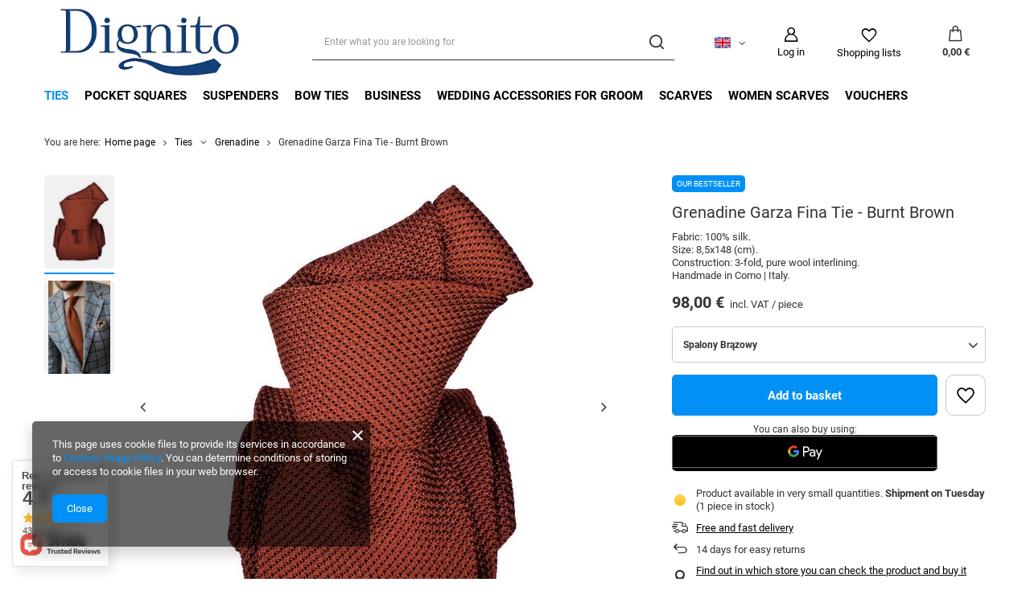

--- FILE ---
content_type: text/html; charset=utf-8
request_url: https://www.dignito.pl/ajax/projector.php?action=get&product=607&size=uniw&get=sizeavailability,sizedelivery,sizeprices
body_size: 334
content:
{"sizeavailability":{"delivery_days":"6","delivery_date":"2026-02-03","days":"2","sum":"1","visible":"y","status_description":"Product available in very small quantities","status_gfx":"\/data\/lang\/eng\/available_graph\/graph_1_1.png","status":"enable","minimum_stock_of_product":"2","shipping_time":{"days":"6","working_days":"4","hours":"0","minutes":"0","time":"2026-02-03 00:00","week_day":"2","week_amount":"0","today":"false"},"delay_time":{"days":"0","hours":"0","minutes":"0","time":"2026-01-28 01:38:30","week_day":"3","week_amount":"0","unknown_delivery_time":"false"}},"sizedelivery":{"undefined":"false","shipping":"0.00","shipping_formatted":"0,00\u00a0\u20ac","limitfree":"0.00","limitfree_formatted":"0,00\u00a0\u20ac"},"sizeprices":{"value":"98.00","price_formatted":"98,00\u00a0\u20ac","price_net":"79.32","price_net_formatted":"79,32\u00a0\u20ac","vat":"23","worth":"98","worth_net":"79.67","worth_formatted":"98,00\u00a0\u20ac","worth_net_formatted":"79,67\u00a0\u20ac","basket_enable":"y","special_offer":"false","rebate_code_active":"n","priceformula_error":"false"}}